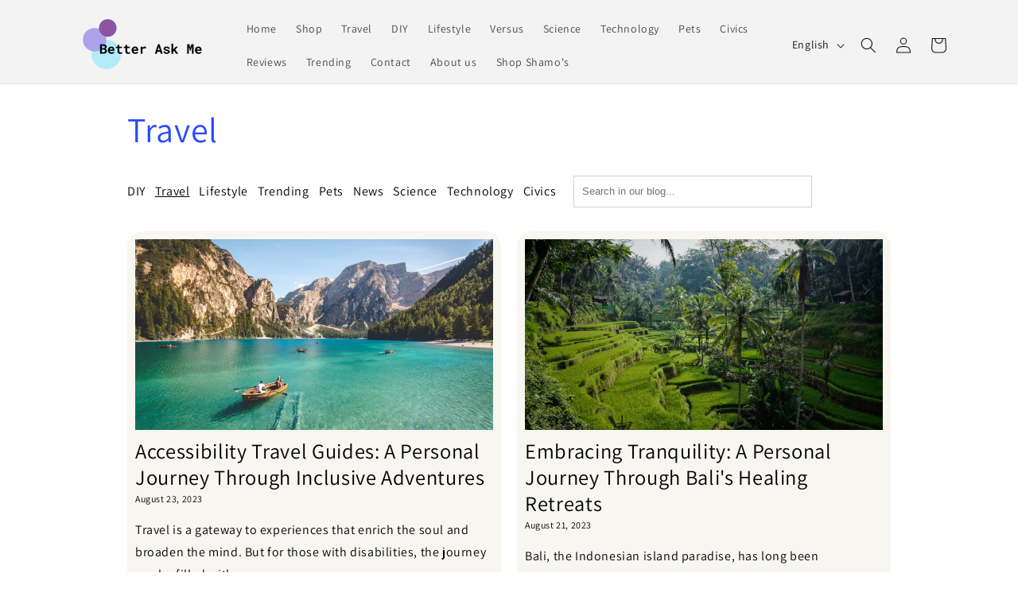

--- FILE ---
content_type: text/html; charset=utf-8
request_url: https://www.google.com/recaptcha/api2/aframe
body_size: 268
content:
<!DOCTYPE HTML><html><head><meta http-equiv="content-type" content="text/html; charset=UTF-8"></head><body><script nonce="M6HW4dpIK_t_JbSUB4pj1Q">/** Anti-fraud and anti-abuse applications only. See google.com/recaptcha */ try{var clients={'sodar':'https://pagead2.googlesyndication.com/pagead/sodar?'};window.addEventListener("message",function(a){try{if(a.source===window.parent){var b=JSON.parse(a.data);var c=clients[b['id']];if(c){var d=document.createElement('img');d.src=c+b['params']+'&rc='+(localStorage.getItem("rc::a")?sessionStorage.getItem("rc::b"):"");window.document.body.appendChild(d);sessionStorage.setItem("rc::e",parseInt(sessionStorage.getItem("rc::e")||0)+1);localStorage.setItem("rc::h",'1769256601477');}}}catch(b){}});window.parent.postMessage("_grecaptcha_ready", "*");}catch(b){}</script></body></html>

--- FILE ---
content_type: text/css
request_url: https://d2xvgzwm836rzd.cloudfront.net/blog_styles--6936d2.min.css?v=1692475039548
body_size: 5217
content:
.bloggle--blog-item-button { border: none; } #bloggy--article a:not(.bggle_button-link) {color: #3366CC;transition: color 0.25s linear;font-weight: 500;} #bloggy--article a:not(.bggle_button-link):hover {color: #795CB2;}#bloggy--article a:not(.btn) {border-bottom: 0px solid black !important;}#bloggy--article a:empty, #bloggy--article div:empty { display: initial !important;}.bggle--slider, .bggle--slider-blog { display: block !important;}#bloggy--article .bggle_blog-post-container { display: inline-block !important;}.bggle_button .button--primary{ color:white;}.bggle_button .button--primary:hover{ color:white;} #bloggy--article p.text--1624614913014, #bloggy--article li.text--1624614913014, #bloggy--article h6.text--1624614913014, #bloggy--article h5.text--1624614913014, #bloggy--article h4.text--1624614913014, #bloggy--article h3.text--1624614913014, #bloggy--article h2.text--1624614913014, #bloggy--article h1.text--1624614913014, #bloggy--article span.text--1624614913014, #bloggle_article-layout p.text--1624614913014, #bloggle_article-layout li.text--1624614913014, #bloggle_article-layout h6.text--1624614913014, #bloggle_article-layout h5.text--1624614913014, #bloggle_article-layout h4.text--1624614913014, #bloggle_article-layout h3.text--1624614913014, #bloggle_article-layout h2.text--1624614913014, #bloggle_article-layout h1.text--1624614913014, #bloggle_article-layout span.text--1624614913014, #bloggle--blog_layout p.text--1624614913014, #bloggle--blog_layout li.text--1624614913014, #bloggle--blog_layout h6.text--1624614913014, #bloggle--blog_layout h5.text--1624614913014, #bloggle--blog_layout h4.text--1624614913014, #bloggle--blog_layout h3.text--1624614913014, #bloggle--blog_layout h2.text--1624614913014, #bloggle--blog_layout h1.text--1624614913014, #bloggle--blog_layout span.text--1624614913014 {font-weight:400;text-transform: none;font-style: normal;color: #333232;text-decoration:none;} #bloggy--article a.text--1624614913014 {text-transform: none;font-style: normal;} #bloggy--article p.text--1624626181416, #bloggy--article li.text--1624626181416, #bloggy--article h6.text--1624626181416, #bloggy--article h5.text--1624626181416, #bloggy--article h4.text--1624626181416, #bloggy--article h3.text--1624626181416, #bloggy--article h2.text--1624626181416, #bloggy--article h1.text--1624626181416, #bloggy--article span.text--1624626181416, #bloggle_article-layout p.text--1624626181416, #bloggle_article-layout li.text--1624626181416, #bloggle_article-layout h6.text--1624626181416, #bloggle_article-layout h5.text--1624626181416, #bloggle_article-layout h4.text--1624626181416, #bloggle_article-layout h3.text--1624626181416, #bloggle_article-layout h2.text--1624626181416, #bloggle_article-layout h1.text--1624626181416, #bloggle_article-layout span.text--1624626181416, #bloggle--blog_layout p.text--1624626181416, #bloggle--blog_layout li.text--1624626181416, #bloggle--blog_layout h6.text--1624626181416, #bloggle--blog_layout h5.text--1624626181416, #bloggle--blog_layout h4.text--1624626181416, #bloggle--blog_layout h3.text--1624626181416, #bloggle--blog_layout h2.text--1624626181416, #bloggle--blog_layout h1.text--1624626181416, #bloggle--blog_layout span.text--1624626181416 {font-family: 'Helvetica';font-weight:700;text-transform: none;font-style: normal;color: #333232;text-decoration:none;} #bloggy--article a.text--1624626181416 {font-family: 'Helvetica';text-transform: none;font-style: normal;} #bloggy--article p.text--1624626098994, #bloggy--article li.text--1624626098994, #bloggy--article h6.text--1624626098994, #bloggy--article h5.text--1624626098994, #bloggy--article h4.text--1624626098994, #bloggy--article h3.text--1624626098994, #bloggy--article h2.text--1624626098994, #bloggy--article h1.text--1624626098994, #bloggy--article span.text--1624626098994, #bloggle_article-layout p.text--1624626098994, #bloggle_article-layout li.text--1624626098994, #bloggle_article-layout h6.text--1624626098994, #bloggle_article-layout h5.text--1624626098994, #bloggle_article-layout h4.text--1624626098994, #bloggle_article-layout h3.text--1624626098994, #bloggle_article-layout h2.text--1624626098994, #bloggle_article-layout h1.text--1624626098994, #bloggle_article-layout span.text--1624626098994, #bloggle--blog_layout p.text--1624626098994, #bloggle--blog_layout li.text--1624626098994, #bloggle--blog_layout h6.text--1624626098994, #bloggle--blog_layout h5.text--1624626098994, #bloggle--blog_layout h4.text--1624626098994, #bloggle--blog_layout h3.text--1624626098994, #bloggle--blog_layout h2.text--1624626098994, #bloggle--blog_layout h1.text--1624626098994, #bloggle--blog_layout span.text--1624626098994 {font-family: 'Helvetica';font-weight:700;text-transform: none;font-style: normal;color: #333232;text-decoration:none;font-size:15px;line-height:18px;letter-spacing:0px;} #bloggy--article a.text--1624626098994 {font-family: 'Helvetica';text-transform: none;font-style: normal;font-size:15px;line-height:18px;letter-spacing:0px;}@media screen and (min-width: 768px) and (max-width: 1024px) { #bloggy--article p.text--1624626098994, #bloggy--article li.text--1624626098994, #bloggy--article h6.text--1624626098994, #bloggy--article h5.text--1624626098994, #bloggy--article h4.text--1624626098994, #bloggy--article h3.text--1624626098994, #bloggy--article h2.text--1624626098994, #bloggy--article h1.text--1624626098994, #bloggy--article span.text--1624626098994, #bloggle_article-layout p.text--1624626098994, #bloggle_article-layout li.text--1624626098994, #bloggle_article-layout h6.text--1624626098994, #bloggle_article-layout h5.text--1624626098994, #bloggle_article-layout h4.text--1624626098994, #bloggle_article-layout h3.text--1624626098994, #bloggle_article-layout h2.text--1624626098994, #bloggle_article-layout h1.text--1624626098994, #bloggle_article-layout span.text--1624626098994, #bloggle--blog_layout p.text--1624626098994, #bloggle--blog_layout li.text--1624626098994, #bloggle--blog_layout h6.text--1624626098994, #bloggle--blog_layout h5.text--1624626098994, #bloggle--blog_layout h4.text--1624626098994, #bloggle--blog_layout h3.text--1624626098994, #bloggle--blog_layout h2.text--1624626098994, #bloggle--blog_layout h1.text--1624626098994, #bloggle--blog_layout span.text--1624626098994 {font-size:13px;line-height:16px;letter-spacing:0px;}}@media screen and (max-width: 767px) { #bloggy--article p.text--1624626098994, #bloggy--article li.text--1624626098994, #bloggy--article h6.text--1624626098994, #bloggy--article h5.text--1624626098994, #bloggy--article h4.text--1624626098994, #bloggy--article h3.text--1624626098994, #bloggy--article h2.text--1624626098994, #bloggy--article h1.text--1624626098994, #bloggy--article span.text--1624626098994, #bloggle_article-layout p.text--1624626098994, #bloggle_article-layout li.text--1624626098994, #bloggle_article-layout h6.text--1624626098994, #bloggle_article-layout h5.text--1624626098994, #bloggle_article-layout h4.text--1624626098994, #bloggle_article-layout h3.text--1624626098994, #bloggle_article-layout h2.text--1624626098994, #bloggle_article-layout h1.text--1624626098994, #bloggle_article-layout span.text--1624626098994, #bloggle--blog_layout p.text--1624626098994, #bloggle--blog_layout li.text--1624626098994, #bloggle--blog_layout h6.text--1624626098994, #bloggle--blog_layout h5.text--1624626098994, #bloggle--blog_layout h4.text--1624626098994, #bloggle--blog_layout h3.text--1624626098994, #bloggle--blog_layout h2.text--1624626098994, #bloggle--blog_layout h1.text--1624626098994, #bloggle--blog_layout span.text--1624626098994 {font-size:13px;line-height:16px;letter-spacing:0px;}} #bloggy--article p.text--1624622718223, #bloggy--article li.text--1624622718223, #bloggy--article h6.text--1624622718223, #bloggy--article h5.text--1624622718223, #bloggy--article h4.text--1624622718223, #bloggy--article h3.text--1624622718223, #bloggy--article h2.text--1624622718223, #bloggy--article h1.text--1624622718223, #bloggy--article span.text--1624622718223, #bloggle_article-layout p.text--1624622718223, #bloggle_article-layout li.text--1624622718223, #bloggle_article-layout h6.text--1624622718223, #bloggle_article-layout h5.text--1624622718223, #bloggle_article-layout h4.text--1624622718223, #bloggle_article-layout h3.text--1624622718223, #bloggle_article-layout h2.text--1624622718223, #bloggle_article-layout h1.text--1624622718223, #bloggle_article-layout span.text--1624622718223, #bloggle--blog_layout p.text--1624622718223, #bloggle--blog_layout li.text--1624622718223, #bloggle--blog_layout h6.text--1624622718223, #bloggle--blog_layout h5.text--1624622718223, #bloggle--blog_layout h4.text--1624622718223, #bloggle--blog_layout h3.text--1624622718223, #bloggle--blog_layout h2.text--1624622718223, #bloggle--blog_layout h1.text--1624622718223, #bloggle--blog_layout span.text--1624622718223 {font-family: 'Helvetica';font-weight:700;text-transform: none;font-style: normal;color: #333232;text-decoration:none;} #bloggy--article a.text--1624622718223 {font-family: 'Helvetica';text-transform: none;font-style: normal;} #bloggy--article p.text--1624615450320, #bloggy--article li.text--1624615450320, #bloggy--article h6.text--1624615450320, #bloggy--article h5.text--1624615450320, #bloggy--article h4.text--1624615450320, #bloggy--article h3.text--1624615450320, #bloggy--article h2.text--1624615450320, #bloggy--article h1.text--1624615450320, #bloggy--article span.text--1624615450320, #bloggle_article-layout p.text--1624615450320, #bloggle_article-layout li.text--1624615450320, #bloggle_article-layout h6.text--1624615450320, #bloggle_article-layout h5.text--1624615450320, #bloggle_article-layout h4.text--1624615450320, #bloggle_article-layout h3.text--1624615450320, #bloggle_article-layout h2.text--1624615450320, #bloggle_article-layout h1.text--1624615450320, #bloggle_article-layout span.text--1624615450320, #bloggle--blog_layout p.text--1624615450320, #bloggle--blog_layout li.text--1624615450320, #bloggle--blog_layout h6.text--1624615450320, #bloggle--blog_layout h5.text--1624615450320, #bloggle--blog_layout h4.text--1624615450320, #bloggle--blog_layout h3.text--1624615450320, #bloggle--blog_layout h2.text--1624615450320, #bloggle--blog_layout h1.text--1624615450320, #bloggle--blog_layout span.text--1624615450320 {font-family: 'Helvetica';font-weight:700;text-transform: none;font-style: normal;color: #333232;text-decoration:none;} #bloggy--article a.text--1624615450320 {font-family: 'Helvetica';text-transform: none;font-style: normal;} #bloggy--article p.text--1624614929012, #bloggy--article li.text--1624614929012, #bloggy--article h6.text--1624614929012, #bloggy--article h5.text--1624614929012, #bloggy--article h4.text--1624614929012, #bloggy--article h3.text--1624614929012, #bloggy--article h2.text--1624614929012, #bloggy--article h1.text--1624614929012, #bloggy--article span.text--1624614929012, #bloggle_article-layout p.text--1624614929012, #bloggle_article-layout li.text--1624614929012, #bloggle_article-layout h6.text--1624614929012, #bloggle_article-layout h5.text--1624614929012, #bloggle_article-layout h4.text--1624614929012, #bloggle_article-layout h3.text--1624614929012, #bloggle_article-layout h2.text--1624614929012, #bloggle_article-layout h1.text--1624614929012, #bloggle_article-layout span.text--1624614929012, #bloggle--blog_layout p.text--1624614929012, #bloggle--blog_layout li.text--1624614929012, #bloggle--blog_layout h6.text--1624614929012, #bloggle--blog_layout h5.text--1624614929012, #bloggle--blog_layout h4.text--1624614929012, #bloggle--blog_layout h3.text--1624614929012, #bloggle--blog_layout h2.text--1624614929012, #bloggle--blog_layout h1.text--1624614929012, #bloggle--blog_layout span.text--1624614929012 {font-family: 'Helvetica';font-weight:700;text-transform: none;font-style: normal;color: #333232;text-decoration:none;} #bloggy--article a.text--1624614929012 {font-family: 'Helvetica';text-transform: none;font-style: normal;} #bloggy--article p.text--1624614913014, #bloggy--article li.text--1624614913014, #bloggy--article h6.text--1624614913014, #bloggy--article h5.text--1624614913014, #bloggy--article h4.text--1624614913014, #bloggy--article h3.text--1624614913014, #bloggy--article h2.text--1624614913014, #bloggy--article h1.text--1624614913014, #bloggy--article span.text--1624614913014, #bloggle_article-layout p.text--1624614913014, #bloggle_article-layout li.text--1624614913014, #bloggle_article-layout h6.text--1624614913014, #bloggle_article-layout h5.text--1624614913014, #bloggle_article-layout h4.text--1624614913014, #bloggle_article-layout h3.text--1624614913014, #bloggle_article-layout h2.text--1624614913014, #bloggle_article-layout h1.text--1624614913014, #bloggle_article-layout span.text--1624614913014, #bloggle--blog_layout p.text--1624614913014, #bloggle--blog_layout li.text--1624614913014, #bloggle--blog_layout h6.text--1624614913014, #bloggle--blog_layout h5.text--1624614913014, #bloggle--blog_layout h4.text--1624614913014, #bloggle--blog_layout h3.text--1624614913014, #bloggle--blog_layout h2.text--1624614913014, #bloggle--blog_layout h1.text--1624614913014, #bloggle--blog_layout span.text--1624614913014 {font-weight:700;text-transform: none;font-style: normal;color: #333232;text-decoration:none;} #bloggy--article a.text--1624614913014 {text-transform: none;font-style: normal;} #bloggy--article p.text--1695321977963, #bloggy--article li.text--1695321977963, #bloggy--article h6.text--1695321977963, #bloggy--article h5.text--1695321977963, #bloggy--article h4.text--1695321977963, #bloggy--article h3.text--1695321977963, #bloggy--article h2.text--1695321977963, #bloggy--article h1.text--1695321977963, #bloggy--article span.text--1695321977963, #bloggle_article-layout p.text--1695321977963, #bloggle_article-layout li.text--1695321977963, #bloggle_article-layout h6.text--1695321977963, #bloggle_article-layout h5.text--1695321977963, #bloggle_article-layout h4.text--1695321977963, #bloggle_article-layout h3.text--1695321977963, #bloggle_article-layout h2.text--1695321977963, #bloggle_article-layout h1.text--1695321977963, #bloggle_article-layout span.text--1695321977963, #bloggle--blog_layout p.text--1695321977963, #bloggle--blog_layout li.text--1695321977963, #bloggle--blog_layout h6.text--1695321977963, #bloggle--blog_layout h5.text--1695321977963, #bloggle--blog_layout h4.text--1695321977963, #bloggle--blog_layout h3.text--1695321977963, #bloggle--blog_layout h2.text--1695321977963, #bloggle--blog_layout h1.text--1695321977963, #bloggle--blog_layout span.text--1695321977963 {font-weight:700;text-transform: none;font-style: normal;color: #2949ff;text-decoration:none;font-size:25px;line-height:35px;} #bloggy--article a.text--1695321977963 {text-transform: none;font-style: normal;font-size:25px;line-height:35px;}@media screen and (min-width: 768px) and (max-width: 1024px) { #bloggy--article p.text--1695321977963, #bloggy--article li.text--1695321977963, #bloggy--article h6.text--1695321977963, #bloggy--article h5.text--1695321977963, #bloggy--article h4.text--1695321977963, #bloggy--article h3.text--1695321977963, #bloggy--article h2.text--1695321977963, #bloggy--article h1.text--1695321977963, #bloggy--article span.text--1695321977963, #bloggle_article-layout p.text--1695321977963, #bloggle_article-layout li.text--1695321977963, #bloggle_article-layout h6.text--1695321977963, #bloggle_article-layout h5.text--1695321977963, #bloggle_article-layout h4.text--1695321977963, #bloggle_article-layout h3.text--1695321977963, #bloggle_article-layout h2.text--1695321977963, #bloggle_article-layout h1.text--1695321977963, #bloggle_article-layout span.text--1695321977963, #bloggle--blog_layout p.text--1695321977963, #bloggle--blog_layout li.text--1695321977963, #bloggle--blog_layout h6.text--1695321977963, #bloggle--blog_layout h5.text--1695321977963, #bloggle--blog_layout h4.text--1695321977963, #bloggle--blog_layout h3.text--1695321977963, #bloggle--blog_layout h2.text--1695321977963, #bloggle--blog_layout h1.text--1695321977963, #bloggle--blog_layout span.text--1695321977963 {font-size:13px;line-height:18px;}}@media screen and (max-width: 767px) { #bloggy--article p.text--1695321977963, #bloggy--article li.text--1695321977963, #bloggy--article h6.text--1695321977963, #bloggy--article h5.text--1695321977963, #bloggy--article h4.text--1695321977963, #bloggy--article h3.text--1695321977963, #bloggy--article h2.text--1695321977963, #bloggy--article h1.text--1695321977963, #bloggy--article span.text--1695321977963, #bloggle_article-layout p.text--1695321977963, #bloggle_article-layout li.text--1695321977963, #bloggle_article-layout h6.text--1695321977963, #bloggle_article-layout h5.text--1695321977963, #bloggle_article-layout h4.text--1695321977963, #bloggle_article-layout h3.text--1695321977963, #bloggle_article-layout h2.text--1695321977963, #bloggle_article-layout h1.text--1695321977963, #bloggle_article-layout span.text--1695321977963, #bloggle--blog_layout p.text--1695321977963, #bloggle--blog_layout li.text--1695321977963, #bloggle--blog_layout h6.text--1695321977963, #bloggle--blog_layout h5.text--1695321977963, #bloggle--blog_layout h4.text--1695321977963, #bloggle--blog_layout h3.text--1695321977963, #bloggle--blog_layout h2.text--1695321977963, #bloggle--blog_layout h1.text--1695321977963, #bloggle--blog_layout span.text--1695321977963 {font-size:12px;line-height:16px;}} #bloggy--article a.button--1627045344089, #bloggy--article button.button--1627045344089, #bloggle_article-layout button.button--1627045344089, #bloggle_article-layout a.button--1627045344089, #bloggle--blog_layout button.button--1627045344089, #bloggle--blog_layout a.button--1627045344089, #bloggle-template__comment-wrapper button.button--1627045344089, #bloggle-template__comment-wrapper a.button--1627045344089 { cursor: pointer; display: block; width: fit-content;background-color: #FFFFFF;padding-left: 10px;padding-right: 10px;padding-bottom: 10px;padding-top: 10px;font-weight:400;text-transform: none;font-style: normal;color: #000000;text-decoration: none;font-size:14px;line-height:20px;}@media screen and (min-width: 768px) and (max-width: 1024px) {#bloggy--article a.button--1627045344089, #bloggy--article button.button--1627045344089, #bloggle_article-layout button.button--1627045344089, #bloggle_article-layout a.button--1627045344089, #bloggle--blog_layout button.button--1627045344089, #bloggle--blog_layout a.button--1627045344089, #bloggle-template__comment-wrapper button.button--1627045344089, #bloggle-template__comment-wrapper a.button--1627045344089 {font-size:13px;line-height:18px;}}@media screen and (max-width: 767px) {#bloggy--article a.button--1627045344089, #bloggy--article button.button--1627045344089, #bloggle_article-layout button.button--1627045344089, #bloggle_article-layout a.button--1627045344089, #bloggle--blog_layout button.button--1627045344089, #bloggle--blog_layout a.button--1627045344089, #bloggle-template__comment-wrapper button.button--1627045344089, #bloggle-template__comment-wrapper a.button--1627045344089 {font-size:12px;line-height:16px;}}#bloggy--article a.button--1627045344089:hover, #bloggy--article button.button--1627045344089:hover, #bloggle_article-layout button.button--1627045344089:hover, #bloggle_article-layout a.button--1627045344089:hover, #bloggle--blog_layout button.button--1627045344089:hover, #bloggle--blog_layout a.button--1627045344089:hover, #bloggle-template__comment-wrapper button.button--1627045344089:hover, #bloggle-template__comment-wrapper a.button--1627045344089:hover {} #bloggy--article a.button--1624635896012, #bloggy--article button.button--1624635896012, #bloggle_article-layout button.button--1624635896012, #bloggle_article-layout a.button--1624635896012, #bloggle--blog_layout button.button--1624635896012, #bloggle--blog_layout a.button--1624635896012, #bloggle-template__comment-wrapper button.button--1624635896012, #bloggle-template__comment-wrapper a.button--1624635896012 { cursor: pointer; display: block; width: fit-content;background-color: #FFFFFF;padding-left: 10px;padding-right: 10px;padding-bottom: 10px;padding-top: 10px;font-weight:400;text-transform: none;font-style: normal;color: #000000;text-decoration: none;font-size:14px;line-height:20px;}@media screen and (min-width: 768px) and (max-width: 1024px) {#bloggy--article a.button--1624635896012, #bloggy--article button.button--1624635896012, #bloggle_article-layout button.button--1624635896012, #bloggle_article-layout a.button--1624635896012, #bloggle--blog_layout button.button--1624635896012, #bloggle--blog_layout a.button--1624635896012, #bloggle-template__comment-wrapper button.button--1624635896012, #bloggle-template__comment-wrapper a.button--1624635896012 {font-size:13px;line-height:18px;}}@media screen and (max-width: 767px) {#bloggy--article a.button--1624635896012, #bloggy--article button.button--1624635896012, #bloggle_article-layout button.button--1624635896012, #bloggle_article-layout a.button--1624635896012, #bloggle--blog_layout button.button--1624635896012, #bloggle--blog_layout a.button--1624635896012, #bloggle-template__comment-wrapper button.button--1624635896012, #bloggle-template__comment-wrapper a.button--1624635896012 {font-size:12px;line-height:16px;}}#bloggy--article a.button--1624635896012:hover, #bloggy--article button.button--1624635896012:hover, #bloggle_article-layout button.button--1624635896012:hover, #bloggle_article-layout a.button--1624635896012:hover, #bloggle--blog_layout button.button--1624635896012:hover, #bloggle--blog_layout a.button--1624635896012:hover, #bloggle-template__comment-wrapper button.button--1624635896012:hover, #bloggle-template__comment-wrapper a.button--1624635896012:hover {} #bloggy--article a.button--1692387180395, #bloggy--article button.button--1692387180395, #bloggle_article-layout button.button--1692387180395, #bloggle_article-layout a.button--1692387180395, #bloggle--blog_layout button.button--1692387180395, #bloggle--blog_layout a.button--1692387180395, #bloggle-template__comment-wrapper button.button--1692387180395, #bloggle-template__comment-wrapper a.button--1692387180395 { cursor: pointer; display: block; width: fit-content;background-color: #bdebff;padding-left: 10px;padding-right: 10px;padding-bottom: 10px;padding-top: 10px;font-weight:400;text-transform: none;font-style: normal;color: #000000;text-decoration: none;font-size:14px;line-height:20px;}@media screen and (min-width: 768px) and (max-width: 1024px) {#bloggy--article a.button--1692387180395, #bloggy--article button.button--1692387180395, #bloggle_article-layout button.button--1692387180395, #bloggle_article-layout a.button--1692387180395, #bloggle--blog_layout button.button--1692387180395, #bloggle--blog_layout a.button--1692387180395, #bloggle-template__comment-wrapper button.button--1692387180395, #bloggle-template__comment-wrapper a.button--1692387180395 {font-size:13px;line-height:18px;}}@media screen and (max-width: 767px) {#bloggy--article a.button--1692387180395, #bloggy--article button.button--1692387180395, #bloggle_article-layout button.button--1692387180395, #bloggle_article-layout a.button--1692387180395, #bloggle--blog_layout button.button--1692387180395, #bloggle--blog_layout a.button--1692387180395, #bloggle-template__comment-wrapper button.button--1692387180395, #bloggle-template__comment-wrapper a.button--1692387180395 {font-size:12px;line-height:16px;}}#bloggy--article a.button--1692387180395:hover, #bloggy--article button.button--1692387180395:hover, #bloggle_article-layout button.button--1692387180395:hover, #bloggle_article-layout a.button--1692387180395:hover, #bloggle--blog_layout button.button--1692387180395:hover, #bloggle--blog_layout a.button--1692387180395:hover, #bloggle-template__comment-wrapper button.button--1692387180395:hover, #bloggle-template__comment-wrapper a.button--1692387180395:hover {color: #ffffff;background-color: #2949ff;} #bloggy--article .margin_vertical--large {margin-top: 55px;margin-bottom: 55px;} #bloggy--article .padding_vertical--large {padding-top: 55px;padding-bottom: 55px;}@media screen and (min-width: 768px) and (max-width: 1024px) {#bloggy--article .margin_vertical--large {margin-top: 35px;margin-bottom: 35px;}#bloggy--article .padding_vertical--large {padding-top: 35px;padding-bottom: 35px;}}@media screen and (max-width: 767px) {#bloggy--article .margin_vertical--large {margin-top: 35px;margin-bottom: 35px;}#bloggy--article .padding_vertical--large {padding-top: 35px;padding-bottom: 35px;}} #bloggy--article .margin_vertical--medium {margin-top: 30px;margin-bottom: 40px;} #bloggy--article .padding_vertical--medium {padding-top: 30px;padding-bottom: 40px;}@media screen and (min-width: 768px) and (max-width: 1024px) {#bloggy--article .margin_vertical--medium {margin-top: 30px;margin-bottom: 30px;}#bloggy--article .padding_vertical--medium {padding-top: 30px;padding-bottom: 30px;}}@media screen and (max-width: 767px) {#bloggy--article .margin_vertical--medium {margin-top: 20px;margin-bottom: 20px;}#bloggy--article .padding_vertical--medium {padding-top: 20px;padding-bottom: 20px;}} #bloggy--article .margin_vertical--small {margin-top: 20px;margin-bottom: 20px;} #bloggy--article .padding_vertical--small {padding-top: 20px;padding-bottom: 20px;}@media screen and (min-width: 768px) and (max-width: 1024px) {#bloggy--article .margin_vertical--small {margin-top: 20px;margin-bottom: 20px;}#bloggy--article .padding_vertical--small {padding-top: 20px;padding-bottom: 20px;}}@media screen and (max-width: 767px) {#bloggy--article .margin_vertical--small {margin-top: 20px;margin-bottom: 20px;}#bloggy--article .padding_vertical--small {padding-top: 20px;padding-bottom: 20px;}} #bloggy--article .no--margin-vertical {margin-top: 0px;margin-bottom: 0px;} #bloggy--article .no--padding-vertical {padding-top: 0px;padding-bottom: 0px;} #bloggy--article .margin_horizontal--large {margin-left: 30px;margin-right: 30px;} #bloggy--article .padding_horizontal--large {padding-left: 30px;padding-right: 30px;}@media screen and (min-width: 768px) and (max-width: 1024px) {#bloggy--article .margin_horizontal--large {margin-left: 40px;margin-right: 40px;}#bloggy--article .padding_horizontal--large {padding-left: 40px;padding-right: 40px;}}@media screen and (max-width: 767px) {#bloggy--article .margin_horizontal--large {margin-left: 30px;margin-right: 30px;}#bloggy--article .padding_horizontal--large {padding-left: 30px;padding-right: 30px;}} #bloggy--article .margin_horizontal--medium {margin-left: 40px;margin-right: 40px;} #bloggy--article .padding_horizontal--medium {padding-left: 40px;padding-right: 40px;}@media screen and (min-width: 768px) and (max-width: 1024px) {#bloggy--article .margin_horizontal--medium {margin-left: 30px;margin-right: 30px;}#bloggy--article .padding_horizontal--medium {padding-left: 30px;padding-right: 30px;}}@media screen and (max-width: 767px) {#bloggy--article .margin_horizontal--medium {margin-left: 20px;margin-right: 20px;}#bloggy--article .padding_horizontal--medium {padding-left: 20px;padding-right: 20px;}} #bloggy--article .margin_horizontal--small {margin-left: 30px;margin-right: 30px;} #bloggy--article .padding_horizontal--small {padding-left: 30px;padding-right: 30px;}@media screen and (min-width: 768px) and (max-width: 1024px) {#bloggy--article .margin_horizontal--small {margin-left: 20px;margin-right: 20px;}#bloggy--article .padding_horizontal--small {padding-left: 20px;padding-right: 20px;}}@media screen and (max-width: 767px) {#bloggy--article .margin_horizontal--small {margin-left: 10px;margin-right: 10px;}#bloggy--article .padding_horizontal--small {padding-left: 10px;padding-right: 10px;}} #bloggy--article .no--margin-horizontal {margin-left: 0px;margin-right: 0px;} #bloggy--article .no--padding-horizontal {padding-left: 0px;padding-right: 0px;}}@media screen and (max-width: 767px) {#bloggy--article .xs--100 { width: 100% !important; margin-left: 0px !important; margin-right: 0px !important; padding-left: 0px !important; padding-right: 0px !important; }} #bloggy--article .bggle_double-column { display: grid; grid-template-columns: repeat(2, calc(50% - 10px)); column-gap: 20px;}#article-header, #bloggle_rte, #bloggle_article-layout, #bloggle_article, #bloggle--blog_layout .content--container, #bloggle--blog_layout {box-sizing: border-box!important;}/* General *//* ========================= */ .bggle--slider, .bggle--slider-blog { display: block !important; } #bloggy--article ul, #bloggy--article ol { list-style-type: initial !important; } #bloggy--article li::marker { display: initial !important; font-size: inherit !important; } #bloggy--article .bggle_product-container { display: inline-block !important; } #bloggy--article { display: flex; flex-direction: column; } #bloggy--article, #bloggy--article div { -webkit-box-sizing: border-box; -moz-box-sizing: border-box; box-sizing: border-box; } #bloggy--article img[data-sizes="auto"] { display: block; width: 100%; } #bloggy--article .bggle--child-link { padding-left: 20px; } #bloggy--article p a { text-decoration: underline; } #bloggy--article .bggle--block { direction: ltr; } #bloggy--article .bggle_text hr { margin-top: 20px; margin-bottom: 20px; } #bloggy--article .bggle_text a { font-size: inherit; } #preloader { display: none !important; } #bloggy--article .flex-wrap { flex-wrap: wrap; } #bloggy--article .bggle_video iframe { max-width: 100%; min-height: initial !important; } #bloggy--article.bggle-wrapper { padding: 20px; } #bloggy--article .fd--row { display: flex; flex-direction: row; } #bloggy--article .fd--column { display: flex; flex-direction: column; } #bloggy--article .jc--center { justify-content: center; } #bloggy--article .jc--start { justify-content: flex-start; } #bloggy--article .jc--end { justify-content: flex-end; } #bloggy--article .flex--order { order: -2; } #bloggy--article .text__left { text-align: left; } #bloggy--article .fw_700 { font-weight: 700; } #bloggy--article .text__center { text-align: center; } #bloggy--article .text__right { text-align: right; } #bloggy--article .ml--auto { margin-left: auto; } #bloggy--article .mr--auto { margin-right: auto; } #bloggy--article .m--auto { margin-left: auto; margin-right: auto; } .bggle--margin-auto { margin-left: auto !important; margin-right: auto !important; } #bloggy--article .bggle_summary .one-summary{ margin-bottom: 20px; display: flex; flex-direction: row; justify-content: flex-start; align-items: flex-start; } #bloggy--article .bggle_summary .margin-summary{ margin-bottom: 20px; } #bloggy--article .bggle_summary .blggle-summary-iconV2{ display: flex; } #bloggy--article .bggle_summary .one-summary:last-child { margin-bottom: 0px; } #bloggy--article .bggle_summary .text-summary{ padding-left: 20px; width: fit-content; } #bloggy--article .bggle_summary .tick{ width: 20px; margin-top: 3px; } #bloggy--article .margin-top_none { margin-top: 0px !important; } #bloggy--article .margin-bottom_none { margin-bottom: 0px !important; } .bggle_button-link .bloggle_product--infos, .bggle_button-link .bloggle--vendor, .bggle_button-link .bloggle_product--price-currency, .bggle_button-link .bloggle_product--compare-at-price { border: none !important; } .bggle_product-container .bggle_button-link { text-decoration: none; color: inherit; border-bottom: 0px; } #bloggy--article .bggle_button { display: flex; align-items: center; }/* Products *//* ========================= */#bloggy--article .bggle_product-grid button {min-width: auto !important;}#bloggy--article .bggle--compare, #bloggy--article .bggle--price { margin-left: 4px; margin-right: 4px;}#bloggy--article .bggle--compare { text-decoration: line-through;}#bloggy--article .bloggle_product--img { margin-left: auto; margin-right: auto;}#bloggy--article .bggle--slider { display: flex; flex-direction: row; justify-content: center;}#bloggy--article .bloggle_product--price, #bloggy--article .bloggle_product--price-currency { margin-top: 0px; margin-bottom: 0px;}#bloggy--article .bggle_spacer { display: flex; flex-direction: row; align-items: center;}#bloggy--article .bggle--slider .bggle_product { cursor: pointer;}#bloggy--article .bloggle_product--infos { margin-bottom: 10px;}#bloggy--article .bggle_product-container { display: flex; flex-direction: column;}#bloggy--article strong { font-weight: 700;}#bloggy--article .bggle_product-container .bloggle_product--img { max-width: 100%;}#bloggy--article .tns-nav { text-align: center; margin-top: 10px; margin-bottom: 10px;}#bloggy--article .tns-controls { display: none;}#bloggy--article .bloggle_product--img { margin-top: 0px; margin-bottom: 15px;}#bloggy--article .tns-nav > [aria-controls] { width: 8px; height: 8px; padding: 0; margin: 0 5px; border-radius: 50%; background: #ddd; border: 0; min-height: 8px; min-width: 8px; max-height: 8px; max-width: 8px;}#bloggy--article .tns-nav > .tns-nav-active { background: #000;}@media screen and (max-width: 767px) { #bloggy--article .bggle_double-column { grid-template-columns: repeat(1, 100%); row-gap: 10px; }}/* Marges *//* ========================= */ #bloggy--article .padding_right--none { padding-right: 0px; } #bloggy--article .padding_left--none { padding-left: 0px; } #bloggy--article .margin_left--none { margin-left: 0px; } #bloggy--article .margin_right--none { margin-right: 0px; } #bloggy--article .margin__auto { margin-left: auto; margin-right: auto; } #bloggy--article p, #bloggy--article h6, #bloggy--article h5, #bloggy--article h4, #bloggy--article h3, #bloggy--article h2, #bloggy--article h1 { margin-top: 0px; margin-bottom: 0px; padding-top: 0px; padding-bottom: 0px; }#bloggy--article .bggle_text-with-image, #bloggy--article .bggle_text-with-video, #bloggy--article .bggle_product-with-text { display: flex; flex-wrap: wrap;}#bloggy--article .bggle_text-with-image.bggle--v2, #bloggy--article .bggle_text-with-video.bggle--v2, #bloggy--article .bggle_product-with-text.bggle--v2 { gap: 20px;}#bloggy--article .bggle_text-with-image .bggle_text--container .bggle_button-link { display: flex !important; align-items: center;}#bloggy--article .bggle_text--container, #bloggy--article .bggle_image--container, #bloggy--article .bggle_product--container { width: 50%;}#bloggy--article .bggle--v2 .bggle_text--container, #bloggy--article .bggle--v2 .bggle_image--container, #bloggy--article .bggle--v2 .bggle_product--container { width: calc(50% - 10px);}#bloggy--article .bggle_product--container.one-product { width: auto;}#bloggy--article .bggle_image--container, #bloggy--article .bggle_product--container { position: sticky; height: fit-content; top: 20px;}.bggle_image .bggle_image-link { width: 100%;}#bloggy--article .bggle_image-source { font-size: 13px; font-style: italic;}@media screen and (max-width: 767px) { #bloggy--article .bggle_text--container, #bloggy--article .bggle_image--container, #bloggy--article .bggle_product--container { width: 100% !important; } #bloggy--article .one-product .bloggle_product--img { margin-left: auto !important; margin-right: auto !important; margin-bottom: 10px !important; } #bloggy--article .blog__img { padding-left: 0px !important; padding-right: 0px !important; } #bloggy--article .bggle_image-source { padding-left: 0px !important; padding-right: 0px !important; } #bloggy--article .bggle_image--container.aboveText.imageLeft, #bloggy--article .bggle_product-with-text .aboveText.productLeft { margin-bottom: 20px; } #bloggy--article .bggle--v2 .bggle_image--container.aboveText.imageLeft, #bloggy--article .bggle_product-with-text.bggle--v2 .aboveText.productLeft { margin-bottom: 0px; } #bloggy--article .bggle_product-with-text .bggle_product--container { padding-left: 0px !important; padding-right: 0px !important; } #bloggy--article .bggle_image--container.aboveText.imageRight, #bloggy--article .bggle_product-with-text .aboveText.productRight { margin-bottom: 20px; order: -1; } #bloggy--article .bggle_image--container.underText.imageLeft, #bloggy--article .bggle_product-with-text .underText.productLeft { margin-top: 20px; margin-bottom: 0px; order: 3; } #bloggy--article .bggle--v2 .bggle_image--container.aboveText.imageRight, #bloggy--article .bggle--v2 .bggle_product-with-text .aboveText.productRight { margin-bottom: 0px; order: -1; } #bloggy--article .bggle--v2 .bggle_image--container.underText.imageLeft, #bloggy--article .bggle_product-with-text.bggle--v2 .underText.productLeft { margin-top: 0px; margin-bottom: 0px; order: 3; } #bloggy--article .bggle_image--container.underText.imageRight, #bloggy--article .bggle_product-with-text .underText.productRight { margin-top: 20px; } #bloggy--article .bggle--v2 .bggle_image--container.underText.imageRight, #bloggy--article .bggle_product-with-text.bggle--v2 .underText.productRight { margin-top: 0px; } #bloggy--article .bggle_image--container, #bloggy--article .bggle_product--container { position: relative; height: fit-content; top: 0px; }}/* Double images in column *//* ========================= */#bloggy--article .bggle_double-images { display: flex; flex-direction: row;}#bloggy--article .bggle_double-images.bggle--v2 { gap: 20px;}#bloggy--article .first--image { padding-right: 10px;}#bloggy--article .second--image { padding-left: 10px;}#bloggy--article .bggle--v2 .first--image { padding-right: 0px;}#bloggy--article .bggle--v2 .second--image { padding-left: 0px;}#bloggy--article .first--image, #bloggy--article .second--image { display: flex; flex-direction: column; width: 50%; align-items: flex-start; justify-content: flex-start;}#bloggy--article .bggle--v2 .first--image, #bloggy--article .bggle--v2 .second--image { width: calc(50% - 10px);}#bloggy--article .bggle_text-with-image .imageLeft, #bloggy--article .bggle_product-with-text .productLeft, #bloggy--article .bggle_text-with-video .imageLeft{ order: -1}#bloggy--article .bggle_text-with-image .imageRight, #bloggy--article .bggle_product-with-text .productRight, #bloggy--article .bggle_text-with-video .imageRight { order: 1}#bloggy--article .blog__img { object-fit: cover; margin-top: 0px; margin-bottom: 0px; width: 100%;}#bloggy--article .cursor--pointer { cursor: pointer;}/* One product *//* ========================= */#bloggy--article .bggle_one-product { max-width: 100%;}[dir="rtl"] #bloggy--article .product--hor .bloggle_product--img { margin-right: 0px !important; margin-left: 20px !important;}#bloggy--article .bggle_one-product.product--hor .bggle_button-link { display: flex; align-items: center;}#bloggy--article .bggle_one-product.product--hor .bloggle_product--img { margin-right: 20px; max-width: 300px; margin-bottom: 0px;}@media screen and (max-width: 1024px) { #bloggy--article .bggle_one-product.product--hor .bggle_button-link { display: flex; flex-direction: column; align-items: center; flex-wrap: wrap; } #bloggy--article .bggle_one-product.product--hor .bloggle_product--img { margin-right: 15px; max-width: 100%; margin-bottom: 0px; }}@media screen and (max-width: 767px) { #bloggy--article .bggle_one-product.product--hor .bloggle_product--img { max-width: 108px; }}/* Blog post reco *//* ========================= */#bloggy--article .bggle--slider-blog { display: flex; flex-direction: row; justify-content: flex-start;}#bloggy--article .bggle_blog-post-title { margin-top: 10px; margin-bottom: 10px;}#bloggy--article .bggle_blog-post-image { object-fit: cover;}#bloggy--article .bggle_blog-post-url { display: flex; flex-direction: column;}@media screen and (max-width: 767px) { #bloggy--article .bggle_text-with-image .image--container, #bloggy--article .bggle_text-with-video .image--container { order: 1 !important; } #bloggy--article .blog__img { width: 100%; margin-left: auto; margin-right: auto; } #bloggy--article .xs--100 .blog__img { width: 100% !important; } #bloggy--article .first--image, #bloggy--article .second--image { width: 100%; } #bloggy--article .xs--100 { width: 100% !important; padding-left: 0px; padding-right: 0px; } #bloggy--article .second--image.xs--100 { padding-top: 20px; }}#bloggy--article img {opacity: 1 !important;} img.lazyloadedbloggle { opacity: 1 !important; }#bloggy--article .bggle_product-container .bggle_button-link, #bloggy--article .bggle_product--container .bggle_button-link, #bloggy--article .bggle_blog-post-container .bggle_blog-post-url {text-decoration: none !important;}#bloggy--article .button-social .bggle_button-link {margin: 0 10px;padding: 5px 10px;border-radius: 3px;background: grey;text-decoration: none;color: white;transition: all 0.3s;align-items: center;}#bloggy--article .button-social .bggle_button-link:hover{ background: rgba(80,80,80,0.7)}@media screen and (max-width: 767px) { .bggle_social .flex.fd--row.jc--center { flex-wrap: wrap; } #bloggy--article .button-social { width: 130px; margin-top: 16px; } #bloggy--article .button-social .bggle_button-link { width: 100%; }}#bloggy--article .button-social .bggle_button-link .custom--icon{height: 20px;}#bloggy--article .bggle_social .jc--flex-end{justify-content: flex-end !important;}.bggle--youtube-container { position: relative; width: 100%; height: 0; padding-bottom: 56.25%;}.bggle--youtube-video { position: absolute !important; top: 0; left: 0; width: 100%; height: 100%;}.bggle--vimeo-container { position: relative; display: block; width: 100%; overflow: hidden;}.bggle--vimeo-container::before { display: block; content: ""; padding-top: 56.25%;}.bggle--vimeo-video { position: absolute; top: 0; bottom: 0; left: 0; width: 100%; height: 100%; border: 0;}/* Blog image gallery *//* ========================= */#bloggy--article .bggle--slider-image .image-slider{ height: 100%;}#bloggy--article .bggle--slider-image .image-slider .blog__img { width: 100%; height: 100%; border: 0;}.bggle_text-with-video .bggle--vimeo-container::before { padding-top: 56.25% !important;}#bloggy--article .bggle_table-of-content { max-width: 100%;}/* Grid Product *//* ========================= */.grid-bloggle{ display: grid;}.grid-cols-2{ grid-template-columns: repeat(2, 1fr); grid-gap: 20px;}.grid-cols-3{ grid-template-columns: repeat(3, 1fr); grid-gap: 20px;}.grid-cols-4{ grid-template-columns: repeat(4, 1fr); grid-gap: 20px;}@media screen and (max-width: 768px) { .grid-bloggle{ display: grid; grid-template-columns: repeat(2, 1fr)!important; }}.bggle_text-with-video .bggle--vimeo-container::before { display: block; content: ""; padding-top: 0px;}@media screen and (max-width: 767px) { .bggle_text-with-video .bggle_image--container{ padding-left: 0px !important; padding-right: 0px !important; }}.bggle_author{ display: grid; grid-template-columns: 150px calc(100% - 170px); column-gap: 20px;}.bggle_author.no-image{ grid-template-columns: 100% !important;}.bggle_author .bggle_image--container{ width: 150px !important;}@media screen and (max-width: 767px) { .bggle_author{ grid-template-columns: 100px calc(100% - 120px); } .bggle_author .bggle_image--container{ width: 100px !important; //min-width: 100px; height: 100px !important; } #bloggy--article .image_resized { max-width: 100% !important; width: 100% !important; }}.bggle_author .bggle_image--container .blog__img{ width: 100%; height: auto; object-fit:cover;}.bggle_author .bggle_image--container .blog__img.rounded{ border-radius: 50%;}.bggle_author .italic-text p{ font-style: italic;}.bggle_author .bggle_text--container{ width: 100% !important; display: flex; flex-direction: column; justify-content: center;}#bloggy--article .bggle--block li {list-style-position: outside;margin-left: 12px;}.bggle_faq .faq--container{ border-bottom: 1px solid black;}.bggle_faq .faq--container .bggle--question-title { padding-right: 20px;}.bggle_faq .faq--container .arrow__down--svg{ width: 10px; margin-left: auto; min-width: 10px; transition: all 0.3s;}.bggle_faq .faq--container .arrow__down--svg.opened{ transition: rotate(-180deg)}.bggle_faq .faq--container .arrow__down--svg polyline{ stroke-width: 4px;}.bggle_faq .faq--container:last-child{ border-bottom: 0 solid black;}.bggle_faq .bggle--question{ padding: 20px 0 !important; cursor: pointer; display: flex; flex-direction: row;}.bggle_faq .bggle--question.bold{ font-weight: 700;}.bggle_faq .reponse { display: none; padding-bottom: 20px !important;}#bloggy--article figure.table { max-width: 100% !important; overflow: auto; margin: 0;}#bloggy--article figure.image { margin: 0; max-width: 100% !important;}#bloggy--article figure.image img { margin: 0; max-width: 100%;}#bloggy--article figure.table table { width: 100%; height: 100%; table-layout: auto; border-collapse: collapse; border-style: initial;}#bloggy--article figure.table td, #bloggy--article figure.table th { text-align: center; min-width: 170px !important;}#bloggy--article .bggle_text--container span, #bloggy--article .bggle_text--container a { display: inline !important;}/* Recipe Header */ #bloggy--article .bggle-recipe-block .bggl--recipe{ display: flex; flex-direction: row; flex-wrap: wrap; row-gap: 20px; margin-top:20px; } #bloggy--article .bggle-recipe-block.image__left{ flex-direction: row; } #bloggy--article .bggle-recipe-block.image__right{ flex-direction: row-reverse; } #bloggy--article .bggle-recipe-block { display: flex; gap: 20px; } #bloggy--article .bggle-recipe-block>img { max-width: 50%; } #bloggy--article .bggle-recipe-block .bggl-recipe-infos { max-width: 50%; width:100% } #bloggy--article .bggle-recipe-title{ position:relative; } #bloggy--article .bggl-recipe-info-icon{ display:flex; align-items: center; gap: 10px; margin-bottom: 5px; } #bloggy--article .bggle-recipe-title button, #bloggy--article .bggle-recipe-title .blggl-print { height: 40px; width: 40px; display: flex; align-items: center; justify-content: center; border-radius: 50%; background: transparent; border:none; outline: none; cursor: pointer; position: absolute; top: 0; right: 0; } /* RTL languages - begin */.blggle-rtl #bloggy--article p, .blggle-rtl #bloggy--article h1, .blggle-rtl #bloggy--article h2, .blggle-rtl #bloggy--article h3, .blggle-rtl #bloggy--article h4, .blggle-rtl #bloggy--article h5, .blggle-rtl #bloggy--article h6, .blggle-rtl #bloggy--article a {direction: rtl !important;}.blggle-rtl .bggl-recipe-info p {text-align: right;padding-right: 35px;}.blggle-rtl .bggl-recipe-info {padding-right: 20px;}.blggle-rtl .bggl-recipe-info-icon {justify-content: end;}.blggle-rtl .bggl-recipe-info-icon svg {order: 2;}.blggle-rtl .bggl-recipe-info-icon p {padding-right: 0px;}/* RTL languages - end */#bloggy--article .bggle-recipe-title svg{ height: 100%; width: 100%; } #bloggy--article .bggl-recipe-info{ width:50%; } #bloggy--article .bggl-recipe-info-icon svg{ width: 25px; height: 25px; } .bggle_printable-recipe-title { padding-right: 40px; } @media screen and (max-width: 1024px) { #bloggy--article .bggle-recipe-block { flex-direction: column !important; gap: 20px; } #bloggy--article .bggle-recipe-block>img { max-width: 100%; } #bloggy--article .bggle-recipe-block>div { max-width: 100%; width: 100%; } #bloggy--article .bggle-recipe-block .bggl--recipe{ display: flex; flex-direction:row; } #bloggy--article .bggl-recipe-info{ width:50%; } }@media print { body { visibility: hidden !important; } #bloggy--article { visibility: visible !important; position: absolute !important; left: 0 !important; top: 0 !important; max-width: 100% !important; padding-left: 10px !important; padding-right: 10px !important; } #bggle_printButton, #bggle_printButton, .bggle_faq, .bggle_product-slider, .bggle_video, .bggle_reco_blog_posts, .bggle_button, .bggle_klaviyo--form, .bggle_social { display: none !important; }}#bloggy--article .bggle-toc-summaryV2{ display: flex; align-items: center; gap:16px;}#bloggy--article .bggle-toc-summaryV2 p{ margin-bottom:0!important; padding-bottom:0!important;}#bloggy--article .bggle-toc-detailsV2 svg{ transition: all 0.3s ease-in-out;}#bloggy--article .bggle-toc-detailsV2 .fd--column { padding-top: 10px;}#bloggy--article .bggle-toc-detailsV2[open] svg{ transform: rotate(90deg);}#bloggy--article .one-summary.bggleV2{ display: flex; align-items: flex-start;}#bloggy--article .one-summary.bggleV2 .blggle-summary-iconV2{ position: relative;}#bloggy--article .one-summary.bggleV2 .bggle-sumary-iconV2-back{ height: 22px; width: 22px; padding: 5px; z-index: 1; display: flex; border-radius: 100%; justify-content: center; align-items: center;}#bloggy--article .one-summary.bggleV2 .bggle-sumary-iconV2-back .svg--icon-info{margin-left: 1px;}